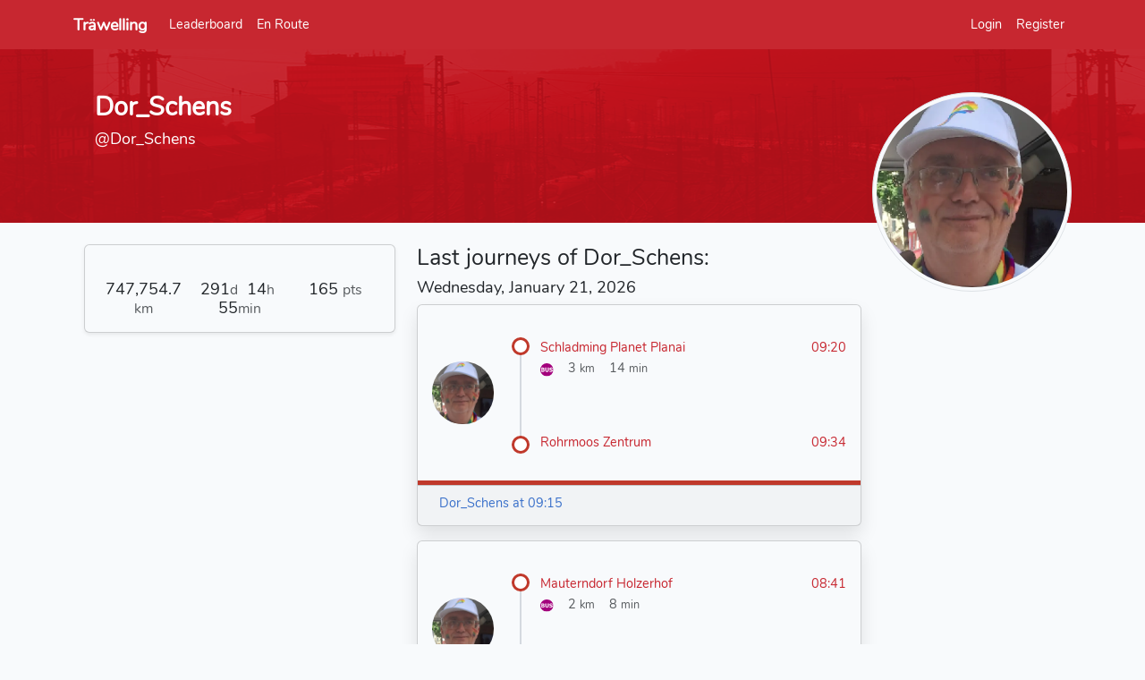

--- FILE ---
content_type: text/html; charset=utf-8
request_url: https://traewelling.de/@Dor_Schens?language=en
body_size: 3414
content:
<!DOCTYPE html>
<html lang="en" class="dark" data-bs-theme="dark">
<head>
    <title>Dor_Schens - Träwelling</title>

    <meta charset="utf-8"/>
<meta name="viewport" content="width=device-width, initial-scale=1"/>

<meta name="csrf-token" content="G7lbp5HULAHtoGQTbdI6lb6M4goMG4UPMV3up6In"/>

<meta name="copyright" content="Träwelling Team"/>
<meta name="audience" content="Travellers"/>
<meta name="DC.Rights" content="Träwelling Team"/>
<meta name="DC.Language" content="en"/>

<meta name="apple-mobile-web-app-capable" content="yes"/>
<meta name="apple-mobile-web-app-status-bar-style" content="#c72730"/>
<link rel="apple-touch-icon" sizes="152x152" href="https://traewelling.de/images/icons/touch-icon-ipad.png"/>
<link rel="apple-touch-icon" sizes="180x180" href="https://traewelling.de/images/icons/touch-icon-iphone-retina.png"/>
<link rel="apple-touch-icon" sizes="167x167" href="https://traewelling.de/images/icons/touch-icon-ipad-retina.png"/>

<meta name="mobile-web-app-capable" content="yes"/>
<meta name="theme-color" media="(prefers-color-scheme: light)" content="#c72730"/>
<meta name="theme-color" media="(prefers-color-scheme: dark)" content="#811a0e"/>
<meta name="name" content="Träwelling"/>

    <link rel="canonical" href="https://traewelling.de/@Dor_Schens"/>

    <meta name="description" content="Dor_Schens has already traveled 747,755 kilometers in 6,999 hours on public transportation."/>
    <meta name="DC.Description" content="Dor_Schens has already traveled 747,755 kilometers in 6,999 hours on public transportation."/>

    <!-- Scripts -->
    <!-- Run this blocking script as early as possible to prevent flickering -->
    <script>
        if (localStorage.getItem("darkMode") === null) {
            localStorage.setItem("darkMode", "auto");
        }
        let darkModeSetting = localStorage.getItem("darkMode");
        if (darkModeSetting === "auto") {
            darkModeSetting = window.matchMedia("(prefers-color-scheme: dark)").matches ? "dark" : "light";
        }
        document.documentElement.classList.toggle("dark", darkModeSetting === "dark");
        document.documentElement.setAttribute("data-bs-theme", darkModeSetting);
    </script>

    <!-- Fonts -->
    <link href="https://traewelling.de/fonts/Nunito/Nunito.css" rel="stylesheet">

    <!-- Styles -->
    <link rel="mask-icon" href="https://traewelling.de/images/icons/touch-icon-vector.svg">
    <link rel="icon" href="https://traewelling.de/images/icons/logo128.png" sizes="128x128">
    <link rel="icon" href="https://traewelling.de/images/icons/logo512.png" sizes="512x512">
    <link rel="shortcut icon" href="https://traewelling.de/images/icons/favicon.ico">
    <link rel="author" href="/humans.txt">
    <link rel="manifest" href="/manifest.json">

    <link rel="preload" as="style" href="https://traewelling.de/build/assets/app-BiCasApi.css" /><link rel="preload" as="style" href="https://traewelling.de/build/assets/app-dark-BDW6eb6c.css" /><link rel="preload" as="style" href="https://traewelling.de/build/assets/app-CFch4q3X.css" /><link rel="modulepreload" as="script" href="https://traewelling.de/build/assets/app-D7ws0h-1.js" /><link rel="modulepreload" as="script" href="https://traewelling.de/build/assets/maps-vNUBBpDf.js" /><link rel="modulepreload" as="script" href="https://traewelling.de/build/assets/_plugin-vue_export-helper-z2r43aUQ.js" /><link rel="stylesheet" href="https://traewelling.de/build/assets/app-BiCasApi.css" /><link rel="stylesheet" href="https://traewelling.de/build/assets/app-dark-BDW6eb6c.css" /><link rel="stylesheet" href="https://traewelling.de/build/assets/app-CFch4q3X.css" /><script type="module" src="https://traewelling.de/build/assets/app-D7ws0h-1.js"></script>
    </head>
<body>
<div id="app">
    <nav class="navbar navbar-expand-md navbar-dark bg-trwl" id="nav-main">
        <div class="container">
            <a class="navbar-brand " href="https://traewelling.de">
                Träwelling
            </a>

            <div class="navbar-toggler">
                                <button class="navbar-toggler" type="button" data-bs-toggle="collapse"
                        data-bs-target="#navbarSupportedContent" aria-controls="navbarSupportedContent"
                        aria-expanded="false" aria-label="Toggle navigation">
                    <i class="fas fa-bars"></i>
                </button>
            </div>

            <div class="collapse navbar-collapse" id="navbarSupportedContent">
                <ul class="navbar-nav me-auto">
                                                                <li class="nav-item">
                            <a class="nav-link "
                               href="https://traewelling.de/leaderboard">
                                Leaderboard
                            </a>
                        </li>
                                        <li class="nav-item">
                        <a class="nav-link "
                           href="https://traewelling.de/statuses/active">
                            En Route
                        </a>
                    </li>
                                    </ul>

                <ul class="navbar-nav w-auto">
                                            <li class="nav-item">
                            <a class="nav-link" href="https://traewelling.de/login">
                                Login
                            </a>
                        </li>
                                                    <li class="nav-item">
                                <a class="nav-link" href="https://traewelling.de/register">
                                    Register
                                </a>
                            </li>
                                                            </ul>
            </div>
        </div>
    </nav>

    <main class="py-4" role="main">
        <div class="container">
    <div class="row justify-content-center">
        <div class="col-md-8 col-lg-7">
            <script>
                document.addEventListener("DOMContentLoaded", function () {
                    
                                                                                                                                                                                    
                                    });
            </script>

                                                                <div id="alert_placeholder"></div>
        </div>
    </div>
</div>
                <div class="px-md-4 py-md-5 pt-2 pb-0 mt-n4 profile-banner">
        <div class="container">
            <img alt="Profile picture"
                 src="https://traewelling.de/uploads/avatars/2938_1722664917.png"
                 class="float-end img-thumbnail rounded-circle img-fluid profile-picture"/>
            <div class="text-white px-md-4">
                <h1 class="card-title h1-responsive font-bold mb-0 profile-name">
                    <strong>
                        Dor_Schens
                                            </strong>
                </h1>
                <span
                    class="d-flex flex-column flex-md-row justify-content-md-start align-items-md-center gap-md-2 gap-1 pt-1 pb-2 pb-md-0 small">
                    <small class="font-weight-light profile-tag">
                        @Dor_Schens
                                            </small>
                </span>
                <div class="d-flex py-3 flex-row justify-content-md-start align-items-md-center gap-1 ">
                                    </div>
            </div>
        </div>
    </div>
    <div class="container">
        <div id="vue-user-profile">
        <profile username="Dor_Schens"/>
    </div>

    </div>
    </main>

    <footer class="py-5">
        <div class="container">
            <div class="row">
                <div class="col-6 col-md-2 mb-3">
                    <ul class="nav flex-column">
                        <li class="nav-item mb-2">
                            <a href="https://traewelling.de/events" class="nav-link p-0 text-body-secondary">
                                Events
                            </a>
                        </li>
                        <li class="nav-item mb-2">
                            <a href="https://help.traewelling.de/faq/" target="_blank"
                               class="nav-link p-0 text-body-secondary">
                                About
                            </a>
                        </li>
                    </ul>
                </div>
                <div class="col-6 col-md-2 mb-3">
                    <ul class="nav flex-column">
                        <li class="nav-item mb-2">
                            <a href="https://traewelling.de/legal/privacy-policy" class="nav-link p-0 text-body-secondary">
                                Privacy
                            </a>
                        </li>
                        <li class="nav-item mb-2">
                            <a href="https://traewelling.de/legal" class="nav-link p-0 text-body-secondary">
                                Legal notice
                            </a>
                        </li>
                    </ul>
                </div>
                <div class="col-6 col-md-2 mb-3">
                    <ul class="nav flex-column">
                        <li class="nav-item mb-2">
                            <a href="https://blog.traewelling.de"
                               target="blog"
                               class="nav-link p-0 text-body-secondary"
                            >
                                Blog
                            </a>
                        </li>
                        <li class="nav-item mb-2">
                            <a href="https://chaos.social/@traewelling"
                               target="_blank"
                               class="nav-link p-0 text-body-secondary">
                                Mastodon
                            </a>
                        </li>
                    </ul>
                </div>
                <div class="col-md-auto ms-md-auto mb-3">
                    <ul class="nav flex-column">
                        <li class="nav-item mb-2">
                            <div class="btn-group dropup w-100">
                                <button type="button" class="btn btn-primary btn-block dropdown-toggle"
                                        data-bs-toggle="dropdown" aria-haspopup="true" aria-expanded="false">
                                    <i class="fas fa-globe-europe"></i> Change language
                                </button>
                                <div class="dropdown-menu">
                                                                            <a class="dropdown-item"
                                           href="https://traewelling.de/@Dor_Schens?language=cs">
                                            Čeština
                                        </a>
                                                                            <a class="dropdown-item"
                                           href="https://traewelling.de/@Dor_Schens?language=de">
                                            Deutsch
                                        </a>
                                                                            <a class="dropdown-item"
                                           href="https://traewelling.de/@Dor_Schens?language=de_he">
                                            Deutsch (Südhessisch)
                                        </a>
                                                                            <a class="dropdown-item"
                                           href="https://traewelling.de/@Dor_Schens?language=de_pfl">
                                            Deutsch (Pfälzisch)
                                        </a>
                                                                            <a class="dropdown-item"
                                           href="https://traewelling.de/@Dor_Schens?language=de_by">
                                            Deutsch (Bayerisch)
                                        </a>
                                                                            <a class="dropdown-item"
                                           href="https://traewelling.de/@Dor_Schens?language=en">
                                            English
                                        </a>
                                                                            <a class="dropdown-item"
                                           href="https://traewelling.de/@Dor_Schens?language=es">
                                            Spanish
                                        </a>
                                                                            <a class="dropdown-item"
                                           href="https://traewelling.de/@Dor_Schens?language=is">
                                            Íslenska
                                        </a>
                                                                            <a class="dropdown-item"
                                           href="https://traewelling.de/@Dor_Schens?language=it">
                                            Italiano
                                        </a>
                                                                            <a class="dropdown-item"
                                           href="https://traewelling.de/@Dor_Schens?language=fr">
                                            Français
                                        </a>
                                                                            <a class="dropdown-item"
                                           href="https://traewelling.de/@Dor_Schens?language=nb_NO">
                                            Norwegian Bokmål
                                        </a>
                                                                            <a class="dropdown-item"
                                           href="https://traewelling.de/@Dor_Schens?language=nl">
                                            Nederlands
                                        </a>
                                                                            <a class="dropdown-item"
                                           href="https://traewelling.de/@Dor_Schens?language=sv">
                                            Svenska
                                        </a>
                                                                            <a class="dropdown-item"
                                           href="https://traewelling.de/@Dor_Schens?language=pl">
                                            Polski
                                        </a>
                                                                            <a class="dropdown-item"
                                           href="https://traewelling.de/@Dor_Schens?language=pt">
                                            Português
                                        </a>
                                                                            <a class="dropdown-item"
                                           href="https://traewelling.de/@Dor_Schens?language=tr">
                                            Türkçe
                                        </a>
                                                                    </div>
                            </div>
                        </li>
                        <li class="nav-item mb-2">
                            <div class="btn-group dropup w-100">
                                <button type="button" class="btn btn-primary btn-block dropdown-toggle"
                                        data-bs-toggle="dropdown" aria-haspopup="true" aria-expanded="false">
                                    <i class="fas fa-circle-half-stroke"></i>
                                    Change colorscheme
                                </button>
                                <div class="dropdown-menu">
                                    <div class="dropdown-item" id="colorModeToggleLight">
                                        <i class="fas fa-sun"></i>
                                        Light
                                    </div>
                                    <div class="dropdown-item" id="colorModeToggleDark">
                                        <i class="fas fa-moon"></i>
                                        Dark
                                    </div>
                                    <div class="dropdown-item" id="colorModeToggleAuto">
                                        <i class="fas fa-circle-half-stroke"></i>
                                        System preference
                                    </div>
                                </div>
                            </div>
                        </li>
                    </ul>
                </div>
            </div>
            <div class="d-flex flex-column flex-sm-row justify-content-between py-4 my-4 border-top">
                <p class="mb-0">&copy; 2026 Tr&auml;welling</p>
                <p class="mb-0">Developed with <i class="fas fa-heart fa-sm" style="color: Tomato;"></i> in the European Union. <a href="https://github.com/traewelling/traewelling">Source code</a> licensed under <a href="https://www.gnu.org/licenses/agpl-3.0.html">AGPLv3</a>.</p>
                <p class="mb-0 text-muted small">
                    Version
                    <a href="https://traewelling.de/changelog">
                        2026.01.17
                    </a>
                </p>
            </div>
        </div>
    </footer>
</div>

<div class="alert text-center cookiealert" role="alert">
    <b>Do you like cookies?</b> &#x1F36A; We use cookies for our login-system.
    <a href="https://traewelling.de/legal/privacy-policy">Learn more</a>
    <button type="button" class="btn btn-primary btn-sm acceptcookies"
            aria-label="Okay">
        Okay
    </button>
</div>

<script>
    var token = 'G7lbp5HULAHtoGQTbdI6lb6M4goMG4UPMV3up6In';
    var mapprovider = 'default';
</script>
</body>
</html>


--- FILE ---
content_type: application/javascript; charset=utf-8
request_url: https://traewelling.de/build/assets/export-CgzZL19b.js
body_size: 989
content:
document.getElementById("export-nominal")?.addEventListener("click",function(){c(),l()});document.getElementById("export-all")?.addEventListener("click",function(){i()});document.getElementById("export-tags")?.addEventListener("click",function(){c(),d()});document.querySelector('select[name="columns[]"]')?.addEventListener("change",function(e){e.target.selectedOptions.length>8?n():n(!1)});function n(e=!0){const t=document.querySelector("#alert-pdf-count").classList;e?t.remove("d-none"):t.add("d-none")}function i(){let e=document.getElementById("export-select");for(const t of e?.options)t.selected=!0}function l(){const e=["status_id","line_name","origin_name","departure_planned","destination_name","arrival_planned","distance","points","body"];n(!1),s(e)}function d(){l(),s(["status_tags"]),n()}function c(){let e=document.getElementById("export-select");for(const t of e.options)t.selected=!1;n(!1)}function s(e){for(const t of e){let o=document.getElementById("export-select").querySelector(`option[value="${t}"]`);o!==null&&(o.selected=!0)}}
//# sourceMappingURL=export-CgzZL19b.js.map


--- FILE ---
content_type: application/javascript; charset=utf-8
request_url: https://traewelling.de/build/assets/tooltips-BGx2EbfI.js
body_size: 67
content:
import{T as t}from"./maps-vNUBBpDf.js";const e=document.querySelectorAll('[data-bs-toggle="tooltip"]');e.forEach(o=>{new t(o)});
//# sourceMappingURL=tooltips-BGx2EbfI.js.map


--- FILE ---
content_type: application/javascript; charset=utf-8
request_url: https://traewelling.de/build/assets/DarkModeToggle-CgJtTKdI.js
body_size: 1230
content:
function d(){return localStorage.getItem("darkMode")===null&&localStorage.setItem("darkMode","auto"),localStorage.getItem("darkMode")}function c(e){localStorage.setItem("darkMode",e)}function a(){let e=document.getElementById("colorModeToggleLight"),t=document.getElementById("colorModeToggleDark"),o=document.getElementById("colorModeToggleAuto");e&&t&&o&&(e.classList.remove("active"),t.classList.remove("active"),o.classList.remove("active"),d()==="light"?e.classList.add("active"):d()==="dark"?t.classList.add("active"):o.classList.add("active"))}function l(){let e=d();e==="auto"&&(e=window.matchMedia("(prefers-color-scheme: dark)").matches?"dark":"light"),e==="dark"?document.documentElement.classList.add("dark"):document.documentElement.classList.remove("dark"),document.documentElement.setAttribute("data-bs-theme",e)}function r(){let e=document.getElementById("colorModeToggleLight"),t=document.getElementById("colorModeToggleDark"),o=document.getElementById("colorModeToggleAuto");e&&t&&o&&(e.addEventListener("click",()=>{c("light"),a(),l()}),t.addEventListener("click",()=>{c("dark"),a(),l()}),o.addEventListener("click",()=>{c("auto"),a(),l()}))}d();a();r();window.matchMedia("(prefers-color-scheme: dark)").addEventListener("change",({matches:e})=>{d()==="auto"&&l()});
//# sourceMappingURL=DarkModeToggle-CgJtTKdI.js.map


--- FILE ---
content_type: image/svg+xml
request_url: https://traewelling.de/img/bus.svg
body_size: 5737
content:
<?xml version="1.0" encoding="UTF-8" standalone="no"?>
<!DOCTYPE svg PUBLIC "-//W3C//DTD SVG 20010904//EN"
"http://www.w3.org/TR/2001/REC-SVG-20010904/DTD/svg10.dtd">
<!-- Created with Inkscape (http://www.inkscape.org/) -->
<svg
   width="500"
   height="500"
   xmlns="http://www.w3.org/2000/svg"
   xmlns:sodipodi="http://sodipodi.sourceforge.net/DTD/sodipodi-0.dtd"
   xmlns:inkscape="http://www.inkscape.org/namespaces/inkscape"
   xmlns:xlink="http://www.w3.org/1999/xlink"
   id="svg1"
   sodipodi:version="0.32"
   inkscape:version="0.37"
   sodipodi:docname="BUS-Logo-BVG.svg"
   sodipodi:docbase="/home/chrizz/temp">
  <defs
     id="defs5" />
  <sodipodi:namedview
     id="base"
     pagecolor="#ffffff"
     bordercolor="#666666"
     borderopacity="1.0"
     inkscape:pageopacity="0.0"
     inkscape:pageshadow="2"
     inkscape:zoom="0.43415836"
     inkscape:cx="305.259526"
     inkscape:cy="417.849473"
     inkscape:window-width="955"
     inkscape:window-height="706"
     inkscape:window-x="61"
     inkscape:window-y="0" />
  <circle
     fill="#993399"
     cx="249.5"
     cy="249.5"
     r="250"
     id="circle2"
     style="fill:#a3007c;fill-opacity:1;" />
  <path
     transform="scale(0.935925,1.068462)"
     fill="#FFF"
     d="M178.20792 263.87558C178.20776 271.38825 176.67741 278.10092 173.61686 284.0136C170.62558 289.92634 166.48668 294.83041 161.20016 298.72583C155.07863 303.31689 148.33118 306.58627 140.9578 308.53399C133.65374 310.48171 124.36731 311.45557 113.09846 311.45557L45.276115 311.45557L45.276115 156.09022L105.58583 156.09022C118.10679 156.09037 127.2541 156.50774 133.0278 157.34232C138.87084 158.17721 144.64443 160.02059 150.34858 162.87245C156.26117 165.86374 160.64353 169.8983 163.49568 174.97613C166.41712 179.98469 167.87791 185.72349 167.87805 192.19258C167.87791 199.70532 165.89541 206.34842 161.93055 212.12191C157.96542 217.82604 152.36574 222.27796 145.13148 225.4777L145.13148 226.31243C155.28731 228.3298 163.32164 232.50348 169.2345 238.83348C175.21663 245.16364 178.20776 253.51099 178.20792 263.87558M126.87162 200.01823C126.87151 197.44458 126.21068 194.87081 124.88912 192.29692C123.63691 189.72327 121.37617 187.81033 118.10688 186.5581C115.18521 185.44525 111.53325 184.85398 107.15096 184.78429C102.83808 184.64529 96.751466 184.57573 88.891101 184.57561L85.134787 184.57561L85.134787 217.44336L91.395311 217.44336C97.725325 217.44345 103.11633 217.33911 107.56833 217.13033C112.02017 216.92174 115.53302 216.22613 118.10688 215.04349C121.72398 213.44368 124.08906 211.39162 125.20214 208.88731C126.31502 206.31364 126.87151 203.35729 126.87162 200.01823M136.67977 263.24953C136.67966 258.31072 135.7058 254.51963 133.75819 251.87624C131.87993 249.16341 128.64533 247.14613 124.05438 245.8244C120.92402 244.92017 116.61122 244.43324 111.11596 244.36361C105.62053 244.29412 99.881725 244.25934 93.899521 244.25927L85.134787 244.25927L85.134787 282.97018L88.056365 282.97018C99.325235 282.97021 107.39435 282.93543 112.26373 282.86584C117.13293 282.79631 121.61964 281.89201 125.72385 280.15294C129.89743 278.41394 132.74945 276.11842 134.2799 273.26637C135.8797 270.34483 136.67966 267.00589 136.67977 263.24953M344.11181 255.21519C344.11166 274.41417 338.26851 289.12639 326.58235 299.35189C314.89591 309.57741 297.67948 314.69017 274.93302 314.69017C252.18638 314.69017 234.96996 309.57741 223.28369 299.35189C211.66692 289.12639 205.85855 274.44895 205.85857 255.31953L205.85857 156.09022L246.13461 156.09022L246.13461 253.02401C246.13455 263.80607 248.39529 271.8404 252.91684 277.12702C257.43826 282.41372 264.77698 285.05705 274.93302 285.05702C284.94976 285.05705 292.2537 282.51806 296.84486 277.44005C301.50535 272.36211 303.83566 264.22344 303.83577 253.02401L303.83577 156.09022L344.11181 156.09022L344.11181 255.21519M506.05073 262.62348C506.05059 277.92701 499.5466 290.37849 486.53876 299.97794C473.60023 309.50785 456.00122 314.2728 433.74167 314.2728C420.87276 314.2728 409.63861 313.15982 400.03918 310.93386C390.50925 308.63833 381.57062 305.75154 373.22327 302.27346L373.22327 265.02334L377.60564 265.02334C385.88342 271.63171 395.13507 276.70969 405.36063 280.25729C415.65566 283.80494 425.53337 285.57876 434.99378 285.57873C437.42835 285.57876 440.62817 285.37007 444.59325 284.95268C448.55816 284.53534 451.79276 283.83973 454.29706 282.86584C457.35767 281.61376 459.86188 280.04863 461.80969 278.17045C463.82687 276.29232 464.83551 273.50987 464.83561 269.82308C464.83551 266.41462 463.37472 263.49304 460.45324 261.05835C457.60113 258.55419 453.39267 256.64125 447.82785 255.31953C441.98462 253.92836 435.79366 252.64148 429.25497 251.45887C422.7857 250.20683 416.69908 248.6417 410.9951 246.76348C397.91753 242.52031 388.49197 236.7815 382.7184 229.54704C377.01435 222.24318 374.16234 213.20021 374.16235 202.4181C374.16234 187.94946 380.63154 176.15881 393.56998 167.04614C406.57791 157.86419 423.27262 153.27314 443.65417 153.27298C453.8796 153.27314 463.96599 154.28178 473.91337 156.2989C483.93009 158.24678 492.59047 160.7162 499.89455 163.70719L499.89455 199.49652L495.61652 199.49652C489.35587 194.48822 481.66935 190.31454 472.55693 186.97547C463.51384 183.56709 454.26219 181.86284 444.80193 181.86271C441.46291 181.86284 438.12396 182.10631 434.78509 182.59311C431.51564 183.0106 428.3506 183.84534 425.28997 185.09732C422.57701 186.14086 420.24671 187.74077 418.29905 189.89705C416.35127 191.98401 415.37742 194.38388 415.37747 197.09665C415.37742 201.20089 416.94255 204.36593 420.07286 206.59178C423.20306 208.74829 429.11577 210.73079 437.81102 212.53928C443.51497 213.72192 448.97553 214.86968 454.19272 215.98257C459.47929 217.09565 465.14853 218.62599 471.20048 220.57362C483.09535 224.46915 491.86008 229.79059 497.49468 236.53796C503.19857 243.21592 506.05059 251.91108 506.05073 262.62348"
     id="path3" />
</svg>


--- FILE ---
content_type: application/javascript; charset=utf-8
request_url: https://traewelling.de/build/assets/en-DSSn5NTX.js
body_size: 52811
content:
const e="Ril 100 identifier",t="Statistics",o="Event",s="Events",i="Subject",r="Welcome to Träwelling!",a="Carriage",n="Other",l="Exit",c="Platform",u="Help",h="Yes",g="No",d="Edit",p="Changelog",m="Refresh",y={"license.info":"License","license.provided":"The data is provided by :provider and is licensed by :source under the :license.","about.block1":"Träwelling is a free check-in service that lets you tell your friends where you are and where you can log your public transit journeys. In short, you can check into trains and get points for it.","about.express":"InterCity, EuroCity","about.feature-missing":'If you would like to suggest a feature or have found a bug, please report it directly to our <a href="https://github.com/Traewelling/traewelling/issues/new/choose" target="_blank">GitHub repository</a>.',"about.feature-missing-heading":"How do I report errors or suggestions for improvement?","about.international":"InterCityExpress, TGV, RailJet","about.regional":"Regional train/-express","about.suburban":"Suburban rail, Ferry","about.tram":"Tram / light rail, bus, subway","admin.greeting":"Hello","admin.usage":"Usage","admin.usage-board":"Usage Board","admin.select-range":"Select range","admin.checkins":"Check-ins","admin.registered-users":"Registered users","admin.new-users":"new users","admin.statuses":"statuses","user.registration-disabled":"Registration for new accounts is currently disabled.","auth.failed":"These credentials do not match our records.","auth.throttle":"Too many login attempts. Try again in :seconds seconds.","user.complete-registration":"Complete registration","user.displayname":"Display name","user.email":"Email address","user.email.new":"New email address","user.email.change":"Change email address","user.email-verify":"Verify your email address","user.forgot-password":"Forgot your password?","user.fresh-link":"A fresh verification link has been sent to your email address.","user.header-reset-pw":"Reset password","user.login":"Log in","user.login.mastodon":"Log in with Mastodon","user.login.or":"or","user.login-credentials":"Email address or username","user.mastodon-instance-url":"Instance URL","user.not-received-before":"If you didn't get the email, ","user.not-received-link":"click here to request another","user.no-account":"Don't have an account?","user.password":"Password","user.please-check":"Before you proceed, please check your email for a verification link.","user.register":"Register","user.remember-me":"Remember me","user.reset-pw-link":"Send password reset link","user.username":"Username","user.profile-picture":"Profile picture of @:username","user.you":"You","user.home-set":"We set your home station to :Station.","user.home-not-set":"You haven't set a home station yet.","user.private-profile":"Private profile","user.likes-enabled":"Show likes","user.points-enabled":"Show points and leaderboard","user.liked-status":"likes this status.","user.liked-own-status":"likes their own status.","user.invalid-mastodon":":domain doesn't seem to be a Mastodon instance.","user.no-user":"No user found.","controller.transport.checkin-heading":"Checked in","controller.transport.checkin-ok":"You've successfully checked into :lineName!|You've successfully checked into line :lineName!","controller.transport.no-name-given":"You need to provide a station name!","controller.transport.not-in-stopovers":"Start-ID is not in stopovers.","controller.transport.overlapping-checkin":"You have an overlapping check-in with a connection on :linename.","controller.transport.also-in-connection":"Also on board this connection is:|Also on board this connection are:","controller.transport.social-post":"I'm on :lineName towards :Destination! #NowTräwelling |I'm on line :lineName towards :Destination! #NowTräwelling","controller.transport.social-post-with-event":"I'm on :lineName towards #:hashtag via :Destination! #NowTräwelling | I'm on Line :lineName towards #:hashtag via :Destination! #NowTräwelling ","controller.transport.social-post-for":"for #:hashtag","controller.transport.no-station-found":"No station has been found for this search.","controller.status.status-not-found":"Status not found","controller.status.create-success":"Status successfully created.","controller.status.delete-ok":"Status successfully deleted.","controller.status.email-resend-mail":"Resend link","controller.status.export-invalid-dates":"Those aren't valid dates.","controller.status.export-neither-business":"You can't uncheck both private and business trips.","controller.status.like-already":"Like already exists.","controller.status.like-deleted":"Like deleted.","controller.status.like-not-found":"Like not found.","controller.status.like-ok":"Like created!","controller.status.not-permitted":"You're not permitted to do this.","controller.social.already-connected-error":"This account is already connected to another user.","controller.social.create-error":"There has been an error creating your account.","controller.social.delete-never-connected":"Your user does not have a Social Login provider.","controller.social.delete-set-email":"Before you delete an SSO provider, you need to set an email address so that you don't get locked out.","controller.social.delete-set-password":"You need to set a password before deleting a SSO-Provider to prevent you from locking yourself out.","controller.social.deleted":"Social Login Provider has been deleted.","controller.user.follow-404":"This follow does not exist.","controller.user.follow-delete-not-permitted":"This action is not permitted.","controller.user.follow-destroyed":"This follow has been undone.","controller.user.follow-error":"This follow did not work.","controller.user.follow-ok":"Followed user.","controller.user.follow-request-already-exists":"You've already requested to follow this person.","controller.user.follow-request-ok":"Requested follow.","controller.user.password-changed-ok":"Password changed.","controller.user.password-wrong":"Password wrong.","error.bad-request":"The request is invalid.","error.login":"Wrong credentials","error.status.not-authorized":"You're not authorised to see this status.","dates.-on-":" at ","dates.decimal_point":".","dates.thousands_sep":",","dates.April":"April","dates.August":"August","dates.December":"December","dates.February":"February","dates.Friday":"Friday","dates.January":"January","dates.July":"July","dates.June":"June","dates.March":"March","dates.May":"May","dates.Monday":"Monday","dates.November":"November","dates.October":"October","dates.Saturday":"Saturday","dates.September":"September","dates.Sunday":"Sunday","dates.Thursday":"Thursday","dates.Tuesday":"Tuesday","dates.Wednesday":"Wednesday","events.header":"Event: :name","events.name":"Name","events.hashtag":"Hashtag","events.website":"Website","events.host":"Organiser","events.url":"External website","events.begin":"Begins at","events.end":"Ends at","events.closestStation":"Closest Träwelling Station","events.on-my-way-to":"Träwelling because of: :name","events.on-my-way-dropdown":"I'm Träwelling because of:","events.no-event-dropdown":"(no event)","events.on-your-way":"You're Träwelling because of <a href=':url'>:name</a>.","events.upcoming":"Future Events","events.live":"Live Events","events.past":"Past Events","events.new":"Create Event","events.show-all-for-event":"Show all check-ins for this event","export.begin":"Start","export.btn":"Export data","export.end":"End","export.lead":"You can export your journeys into a CSV, JSON or PDF file here.","export.submit":"Export as","export.request":"Request","export.error.time":"You can only export trips over a maximum period of 365 days.","export.error.gdpr-time":"You can only export your full data once every :days days. Your last export was on :date.","export.error.gdpr":"Requesting a GDPR export failed. Please try again later.","export.error.amount":"You have requested more than 2000 trips. Please try to limit the period.","export.gdpr":"GDPR export","export.gdpr.description":"Here you can export all your data. This process can take up to 48 hours.","export.gdpr.recent":"Your export was requested last on :date. You will get an E-Mail when it's ready to download. You can export your data every :days days.","export.title":"Export data","export.type":"Type","export.number":"Number","export.origin":"Origin","export.departure":"Departure","export.destination":"Destination","export.arrival":"Arrival","export.duration":"Duration","export.kilometers":"Kilometres","export.export":"Export","export.guarantee":'Created with <a href=":url">:name</a>. All information without guarantee.',"export.page":"Page","export.journey-from-to":"Journey from :origin to :destination","export.reason":"Reason","export.reason.private":"Private travel","export.reason.business":"Business travel","export.reason.commute":"Commute","leaderboard.distance":"Distance","leaderboard.averagespeed":"Speed","leaderboard.duration":"Duration","leaderboard.friends":"Friends","leaderboard.points":"Points","leaderboard.rank":"Rank","leaderboard.top":"Top","leaderboard.user":"User","leaderboard.month":"Träweller of the month","leaderboard.no_data":"There is no data available this month.","menu.show-all":"Show all","menu.abort":"Abort","menu.close":"Close","menu.about":"About","menu.active":"En Route","menu.blog":"Blog","menu.dashboard":"Dashboard","menu.developed":'Developed with <i class="fas fa-heart fa-sm" style="color: Tomato;"></i> in the European Union. <a href="https://github.com/traewelling/traewelling">Source code</a> licensed under <a href="https://www.gnu.org/licenses/agpl-3.0.html">AGPLv3</a>.',"menu.discard":"Discard","menu.export":"Export","menu.globaldashboard":"Global Dashboard","menu.gohome":"Go Home","menu.legal-notice":"Legal notice","menu.leaderboard":"Leaderboard","menu.login":"Login","menu.logout":"Logout","menu.ohno":"Oh no!","menu.privacy":"Privacy","menu.profile":"Profile","menu.register":"Register","menu.settings":"Settings","menu.settings.myFollower":"My followers","menu.settings.follower-requests":"Follower requests","menu.settings.followings":"Following","menu.share":"Share","menu.share.clipboard.success":"Copied to clipboard!","menu.admin":"Admin-Panel","menu.readmore":"Read more","menu.loading":"Loading","messages.cookie-notice":"We use cookies for our login-system.","messages.cookie-notice-button":"Okay","messages.cookie-notice-learn":"Learn more","messages.exception.general":"An unknown error occurred. Please try again.","messages.exception.general-values":"An unknown error occurred. Please try again with different values.","messages.exception.reference":"Error reference: :reference","messages.exception.generalHafas":"There was a problem with the interface to the timetable data. Please try again.","messages.exception.hafas.502":"The timetable could not be loaded. Please try again in a moment.","messages.account.please-confirm":"Please enter <i><b>:delete</b></i> to confirm the deletion.","messages.exception.already-checkedin":"There is already a check-in for this connection.","messages.exception.maybe-too-fast":"Maybe you sent your request multiple times by mistake?","messages.too-many-likes":"You've liked too many posts in the last few minutes.","messages.retry-in":"You can try again in :minutes minutes.","modals.delete-confirm":"Delete","modals.deleteStatus-title":"Do you really want to delete this status?","modals.edit-confirm":"Save","modals.editStatus-label":"Edit the status","modals.editStatus-title":"Edit status","modals.deleteEvent-title":"Delete event","modals.deleteEvent-body":"Are you sure that you want to delete the event <em>:name</em>? Check-ins en route will be updated to <code>NULL</code>.","modals.setHome-title":"Set home station","modals.setHome-body":"Do you want to set <em>:stationName</em> as your home station?","modals.tags.new":"New tag","notifications.empty":"You have not received any notifications yet.","notifications.eventSuggestionProcessed.lead":"Your event suggestion <b>:name</b> was reviewed.","notifications.eventSuggestionProcessed.denied":"Your suggestion was rejected.","notifications.eventSuggestionProcessed.too-late":"Unfortunately, your proposal was submitted too late.","notifications.eventSuggestionProcessed.duplicate":"Your suggestion already exists.","notifications.eventSuggestionProcessed.not-applicable":"Your suggestion unfortunately has no added value for the community.","notifications.eventSuggestionProcessed.missing-information":"We can't approve this event due to missing information. Please provide us with a specific source/website about this event.","notifications.eventSuggestionProcessed.accepted":"Your suggestion was accepted.","notifications.show":"Show notifications","notifications.title":"Notifications","notifications.mark-all-read":"Mark all as read","notifications.mark-as-unread":"Mark as unread","notifications.mark-as-read":"Mark as read","notifications.readAll.success":"All notifications have been marked as read.","notifications.statusLiked.lead":"<b>@:likerUsername</b> liked your check-in.","notifications.statusLiked.notice":"Journey in :line on :createdDate|Journey in line :line on :createdDate","notifications.userFollowed.lead":"<b>@:followerUsername</b> follows you now.","notifications.youHaveBeenCheckedIn.lead":"You have been checked in by <b>@:username</b>","notifications.youHaveBeenCheckedIn.notice":"Journey in :line from :origin to :destination","notifications.userRequestedFollow.lead":"<b>@:followerRequestUsername</b> wants to follow you.","notifications.userRequestedFollow.notice":"To accept or decline the follow request, click here or go to your settings.","notifications.userApprovedFollow.lead":"<b>@:followerRequestUsername</b> has approved your follow request.","notifications.socialNotShared.lead":"Your check-in has not been shared to :Platform.","notifications.socialNotShared.mastodon.0":"An unknown error occurred when we tried to toot.","notifications.socialNotShared.mastodon.401":"Your instance has sent us an <code>401 Unauthorized</code> error when we tried to toot. Maybe it'll help to reconnect Mastodon with Träwelling again?","notifications.socialNotShared.mastodon.429":"It looks like we've been rate-limited by your instance. (<code>429 Too Many Requests</code>)","notifications.socialNotShared.mastodon.504":"It looks like your Mastodon instance was not available when we tried to toot. (<code>504 Bad Gateway</code>)","notifications.mastodon-server.lead":"There was a problem with your Mastodon instance.","notifications.mastodon-server.exception":"We couldn't establish a successful connection to your Mastodon instance :domain. Please check the settings or reconnect. If the problem persists, please contact our support.","notifications.userJoinedConnection.lead":"<b>@:username</b> is on your connection!","notifications.userJoinedConnection.notice":"@:username is on <b>:linename</b> from <b>:origin</b> to <b>:destination</b>.|@:username is on line <b>:linename</b> from <b>:origin</b> to <b>:destination</b>.","notifications.userMentioned.lead":"You were mentioned in a status.","notifications.userMentioned.notice":"You were mentioned in a status by @:username.","notifications.personalDataExported.lead":"Your export is ready!","notifications.personalDataExported.notice":"Your data will be available for download until :date.","pagination.next":"Next &raquo;","pagination.previous":"&laquo; Previous","pagination.back":"&laquo; Back","passwords.password":"Passwords must contain at least six characters and match the confirmation.","passwords.reset":"Your password has been reset.","passwords.sent":"We have e-mailed you a password reset link.","passwords.token":"This password reset token is invalid.","passwords.user":"We can't find a user with that e-mail address.","privacy.title":"Privacy Policy","privacy.not-signed-yet":"<b>You have not signed our privacy policy yet.</b> To use Träwelling, you'll need to agree to our privacy policy. If you don't wish to agree, you can delete your account by clicking on the button below.","privacy.we-changed":"<b>We changed our privacy policy.</b> To continue using our service, you have to agree to the latest changes. If you don't wish to agree, you can delete your account by clicking on the button below.","privacy.sign":"Sign","privacy.sign.more":"Accept & continue to traewelling","profile.statistics":"Statistics","profile.info":"Information","profile.bio":"Bio","profile.follow":"Follow","profile.follow_req":"Request","profile.follow_req.pending":"Pending","profile.follows-you":"Follows you","profile.last-journeys-of":"Last journeys of","profile.no-statuses":":username hasn't checked into any trips yet.","profile.no-visible-statuses":"The journeys of :username are not visible.","profile.points-abbr":"pts","profile.settings":"Settings","profile.statistics-for":"Statistics for","profile.unfollow":"Unfollow","profile.private-profile-text":"This profile is private.","profile.private-profile-information-text":"Only approved followers can see the check-ins of @:username. To request access, click on Request.","profile.youre-blocked-text":"You are blocked.","profile.youre-blocked-information-text":"@:username has blocked you and you cannot see their check-ins.","profile.youre-blocking-text":"You have blocked @:username.","profile.youre-blocking-information-text":"To see their check-ins, you can unblock them. If you do that, the person may see your check-ins again as well.","search-results":"Search results","settings.tab.account":"Account","settings.tab.profile":"Profile & Privacy","settings.tab.connectivity":"Connections","settings.heading.account":"Account settings","settings.heading.profile":"Customise profile","settings.action":"Action","settings.btn-update":"Update","settings.choose-file":"Choose file","settings.confirm-password":"Confirm password","settings.connect":"Connect","settings.connected":"Connected","settings.twitter-deprecated":"Read the deprecation notice","settings.current-password":"Current password","settings.delete-profile-picture":"Delete profile picture","settings.delete-profile-picture-btn":"Delete profile picture","settings.delete-profile-picture-desc":"You are about to delete your profile picture. This action <strong>cannot be undone</strong>. Are you sure you want to continue?","settings.delete-profile-picture-yes":"Yes, delete it","settings.delete-profile-picture-no":"Back","settings.delete-account":"Delete account","settings.delete-account.more":"Decline & delete account","settings.delete-account.detail":"Once you delete your account, there is no going back. Please be certain.","settings.delete-account-btn-back":"Back","settings.delete-account-btn-confirm":"Really delete","settings.delete-account-verify":"Upon confirmation, all data associated with the account will be irrevocably deleted from :appname.<br /> Tweets and toots sent by :appname will not be deleted.","settings.delete-account-completed":"Your account has been successfully deleted! Have a good trip!","settings.deleteallsessions":"Delete all sessions","settings.delete-all-tokens":"Revoke all tokens","settings.device":"Device","settings.disconnect":"Disconnect","settings.ip":"IP address","settings.lastactivity":"Last activity","settings.new-password":"New password","settings.notconnected":"Not connected","settings.picture":"Profile picture","settings.platform":"Platform","settings.service":"Service","settings.something-wrong":"Something wen't wrong :(","settings.title-loginservices":"Connected services","settings.title-password":"Password","settings.title-change-password":"Change password","settings.title-privacy":"Privacy","settings.title-profile":"Profile settings","settings.title-sessions":"Sessions","settings.title-tokens":"API-Tokens","settings.title-ics":"Export to calendar","settings.title-appdevelopment":"App development","settings.back-to-traewelling":"Back to Träwelling","settings.title-security":"Security","settings.title-extra":"Extra","settings.upload-image":"Upload profile picture","settings.client-name":"Service","settings.created":"Created","settings.updated":"Updated","settings.saved":"Changes saved","settings.expires":"Expires","settings.hide-search-engines":"Search engine indexing","settings.prevent-indexing":"Prevent search engine indexing","settings.allow":"Allow","settings.prevent":"Prevent","settings.experimental":"Experimental features","settings.experimental.description":"Experimental features are not yet ready and may contain bugs. This is not recommended for daily use.","settings.privacy.update.success":"Your privacy settings have been updated.","settings.search-engines.description":"We set a noindex tag on your profile to tell search engines that your profile should not be indexed. We have no influence on whether any search engine takes this wish into account.","settings.last-accessed":"Last accessed","settings.never":"Never","settings.deletetokenfor":"Invalidate token for:","settings.no-tokens":"There are no third-party applications with access to your account.","settings.no-ics-tokens":"You haven't created a calendar share for your journeys yet.","settings.ics.name-placeholder":"Tokendescription - e.g. Google Calendar, Outlook, …","settings.ics.descriptor":"You can manage your ICS links here. This will allow you to view your previous trips in a calendar that supports it.","settings.ics.modal":"Issued ICS tokens","settings.token":"Token","ics.description":"My journeys with traewelling.de","settings.revoke-token":"Revoke access","settings.revoke-token.success":"Access has been revoked","settings.create-ics-token":"Create new token","settings.create-ics-token-success":'The calendar token has been created. You can embed it with the following link to every software which support ICS files: <a href=":link">:link</a>',"settings.revoke-ics-token-success":"The calendar token has been revoked.","settings.follower.no-follower":"You don't have any followers.","settings.follower.no-requests":"You don't have any follow requests.","settings.follower.no-followings":"You don't follow anybody.","settings.follower.manage":"Manage followers","settings.follower.following-since":"Following since","settings.follower.delete-success":"You successfully removed the follower.","settings.follower.delete":"Remove follower","settings.request.delete":"Reject follow request","settings.request.accept":"Accept follow request","settings.request.accept-success":"Successfully accepted follow request.","settings.request.reject-success":"Successfully rejected follow request.","settings.language.set":"Change language","settings.colorscheme.set":"Change colorscheme","settings.colorscheme.light":"Light","settings.colorscheme.dark":"Dark","settings.colorscheme.auto":"System preference","generic.change":"Change","generic.why":"Why?","sr.dropdown.toggle":"Toggle dropdown",ril100:e,"or-alternative":"or","stationboard.timezone":"We have detected that your time zone is different from that of this station. The times shown here are displayed with your set timezone <i>:timezone</i>.","stationboard.timezone.settings":'If you want, you can change it in the <a href=":url">settings</a>.',"stationboard.arr":"arr","stationboard.btn-checkin":"Check in!","stationboard.check-business":"Business trip","stationboard.check-chainPost":"Chain to last posted check-in","stationboard.check-toot":"Toot","stationboard.check-tweet":"Tweet","stationboard.dep":"dep","stationboard.dep-time":"Departure time","stationboard.destination":"Destination","stationboard.to":"to","stationboard.dt-picker":"Datetime picker","stationboard.filter-products":"Filter","stationboard.label-message":"Message:","stationboard.line":"Line","stationboard.minus-15":"-15 Minutes","stationboard.new-checkin":"New check-in","stationboard.plus-15":"+15 Minutes","stationboard.set-time":"Set time","stationboard.no-departures":"Unfortunately, there are currently no departures for this time / filter.","stationboard.station-placeholder":"Station","stationboard.stop-cancelled":"Stop cancelled","stationboard.stopover":"Stop","stationboard.submit-search":"Search","stationboard.where-are-you":"Where are you?","stationboard.last-stations":"Last stations","stationboard.next-stop":"Next stop:","stationboard.search-by-location":"Search by location","stationboard.position-unavailable":"We cannot determine your location. Please check if you have allowed location access.","stationboard.business.private":"Personal","stationboard.business.business":"Business","stationboard.business.business.detail":"Business trip","stationboard.business.commute":"Commute","stationboard.business.commute.detail":"Between home and work place","stationboard.event-filter":"Type, to filter events","stationboard.events-none":"No events found.","stationboard.events-propose":"You can propose an event here:","stationboard.hidden-departures":":count departures have been hidden due to licensing issues.","stationboard.hidden-departures.detail":"These departures were hidden because either the license has not yet been activated by us or it does not allow us to process the data here.","stationboard.hidden-departures.detail2":"The hidden departures are associated with the following licenses/data sources:","stationboard.hidden-departures.detail3":"If you would like to learn more about the licenses, please click here:","status.ogp-title":":name's journey with Träwelling","status.join":"Ride along","status.departure-now":"Departure now","status.arrival-now":"Arrival now","status.ogp-description":":distancekm from :origin to :destination in :linename.|:distancekm from :origin to :destination in line :linename.","status.visibility.0":"Public","status.visibility.0.detail":"Visible for all, shown in dashboard, events, etc.","status.visibility.1":"Unlisted","status.visibility.1.detail":"Visible for all, only accessible in your profile","status.visibility.2":"Followers-only","status.visibility.2.detail":"Only visible for (approved) followers","status.visibility.3":"Private","status.visibility.3.detail":"Only visible for you","status.visibility.4":"Only logged-in users","status.visibility.4.detail":"Only visible for logged-in users","status.visibility.5":"Trusted users","status.visibility.5.detail":"Only visible for your trusted users","status.update.success":"Your Status has been updated successfully.","status.manual_journey_number":"Journey number manually overwritten","status.show_more":"Show more","transport_types.bus":"Bus","transport_types.business":"Business trip","transport_types.businessPlural":"Business trips","transport_types.express":"Express","transport_types.national":"Intercity and Eurocity trains","transport_types.nationalExpress":"High speed trains","transport_types.ferry":"Ferry","transport_types.private":"Private trip","transport_types.privatePlural":"Private trips","transport_types.regional":"Regional","transport_types.suburban":"Suburban","transport_types.subway":"Subway","transport_types.tram":"Tram","transport_types.taxi":"Taxi","transport_types.plane":"Plane",stats:t,"stats.range":"Date range","stats.range.days":"Last :days days","stats.range.picker":"Pick date range","stats.personal":"Personal statistics from :fromDate to :toDate","stats.global":"Global statistics","stats.companies":"Transport companies","stats.categories":"Means of transport of your travels","stats.volume":"Your travel volume","stats.time":"Your daily travel time","stats.per-week":"per week","stats.trips":":count Journey|:count Journeys","stats.no-data":"There is no data available in the period.","stats.time-in-minutes":"Travel time in minutes","stats.purpose":"Purpose of your travels","stats.week-short":"Week","stats.global.distance":"Travel distance of all Träwelling users","stats.global.duration":"Travel time of all Träwelling users","stats.global.active":"Active Träwelling users","stats.global.explain":"The global statistics refer to the check-ins of all Träwelling users in the period from :fromDate to :toDate.","dateformat.with-weekday":"dddd, DD. MMMM YYYY","leaderboard.month.title":"Monthly overview","time-format":"hh:mm a","datetime-format":"DD.MM.YYYY hh:mm a","dateformat.month-and-year":"MMMM YYYY","time-format.with-day":"hh:mm a (DD.MM.YYYY)","dashboard.future":"Your future check-ins","dashboard.empty":"Your dashboard seems a bit empty.","dashboard.empty.teaser":"If you want to, you can follow some people to see their check-ins here.","dashboard.empty.discover1":"You can discover new people in the section","dashboard.empty.discover3":" ","user.block-tooltip":"Block user","user.blocked":"You have blocked the user :username.","user.already-blocked":"The user :username is already blocked.","user.blocked.text":"You can't see the check-ins from :username because you have blocked this user.","user.unblocked":"You have unblocked the user :username.","user.blocked.heading":"User blocked","user.blocked.heading2":"Blocked users","user.already-unblocked":"The user :username is not blocked.","user.unblock-tooltip":"Unblock user","user.mute-tooltip":"Mute user","user.muted":"You have muted the user :username.","user.already-muted":"The user :username is already muted.","user.muted.text":"You can't see the check-ins from :username because you have muted this user.","user.unmuted":"You have unmuted the user :username.","user.muted.heading":"User muted","user.muted.heading2":"Muted users","user.already-unmuted":"The user :username is not muted.","user.unmute-tooltip":"Unmute user","leaderboard.notice":"The data shown here is based on the check-ins of the last 7 days. Updates to the leaderboard might take up to five minutes.","localisation.not-available":"Sorry, this content is currently not available in your language.","description.leaderboard.main":"The top Träwellers of the past 7 days.","description.leaderboard.monthly":"The top Träwellers in :month :year for the last 7 days.","description.status":"The journey of :username from :origin to :destination on :date in :lineName.","description.en-route":"Overview map of all Träwellers, which are currently en route in the world.","events.no-upcoming":"We are currently not aware of any events.","events.request-question":"Feel free to report upcoming events to us.","events.request":"Submit event","events.request-button":"Submit","events.request.success":"Your submission has reached us. Thank you very much!","events.notice.help":"If you're not sure if your event is suitable, please check our help pages:","events.notice.helppage":"help page","events.request.warn.duration":"Events greater than 3 days might be rejected.","events.request.warn.url":"Events without a url/source are more likely to be rejected.","events.request.warn.date":"Events should be suggested at least 2 weeks in advance. Otherwise, they might not be processed in time.","events.request.warn.confirm":"Are you sure you still want to propose this event?",event:o,events:s,"auth.required":"You must be logged in to use this feature.","events.period":"Period","events.live-and-upcoming":"Current and future events","events.notice":"Your submission will only be published if it gets approved by the Träwelling team.","menu.show-more":"Show more","description.profile":":username has already traveled :kmAmount kilometers in :hourAmount hours on public transportation.","date-format":"YYYY-MM-DD","transport_types.regionalExp":"Interregio and Express trains","go-to-settings":"Go to settings",subject:i,"how-can-we-help":"How can we help?","settings.visibility":"Visibility","settings.visibility.disclaimer":"If your profile is private, even statuses marked as public will only be shown to your followers.","settings.visibility.default":"Check-ins: Default visibility","settings.visibility.hide":"Hide check-ins automatically after","settings.visibility.hide.explain":"Your check-ins will be set to private after the number of days you specify, so only you can still see them.","settings.mastodon.visibility":"Visibility of Mastodon posts","settings.mastodon.visibility.disclaimer":"Upcoming posts to Mastodon will be shared with this privacy setting. Existing posts are not changed. Only you and people that you @-mentioned in the status text can see posts marked 'private'. Some instances expect check-ins to be at least unlisted.","settings.mastodon.visibility.0":"Public","settings.mastodon.visibility.1":"Unlisted","settings.mastodon.visibility.2":"Followers-only","settings.mastodon.visibility.3":"Private","empty-input-disable-function":"Leave this field empty to disable the function.","request-time":"requested at :time","email.change":"Please update your email by entering the new address and your current password. A confirmation email will be sent to you to confirm this change.","email.validation":"Confirm email address","email.verification.btn":"Click on the button to receive your confirmation link.","email.verification.sent":"To complete the change of your email address, you still need to click on the link in the email we just sent you.","email.verification.too-many-requests":"Please wait a few more minutes before requesting another confirmation email.",welcome:r,"email.verification.required":"To take full advantage of Träwelling, you still need to confirm your email address.","support.privacy":"Privacy notice","support.privacy.description":"Your user ID, username and email address will be stored with your request in our ticket system.","support.privacy.description2":"The data will be deleted after one year regardless of your user account with Träwelling.","checkin.points.earned":"You've earned :points point|You've earned :points points!","checkin.points.could-have":"You could have gotten more points if you had checked in closer to the real departure time!","checkin.points.full":"You could have earned :points points.","checkin.points.forced":"You did not receive any points for this check-in because you forced it.","checkin.success.body":"You've successfully checked in!","checkin.success.body2":"You're traveling :distance km in :lineName from :origin to :destination.","checkin.success.title":"Checked in successfully!","checkin.conflict":"A parallel check-in already exists.","checkin.conflict.question":"Do you still want to check in? You will not earn any points for this, but your personal statistic will still be updated.","generic.error":"Error","christmas-mode":"Christmas mode","christmas-mode.enable":"Enable Christmas mode for this session","christmas-mode.disable":"Disable Christmas mode for this session","merry-christmas":"We wish you a Merry Christmas!","user.email.not-set":"There is no email address saved yet.","time.minutes.short":"min","time.hours.short":"h","time.days.short":"d","time.months.short":"mo","time.years.short":"y","time.minutes":"minutes","time.hours":"hours","time.days":"days","time.months":"months","time.years":"years","maintenance.title":"We are currently performing updates.","maintenance.subtitle":"Don't worry, we are currently working on improving the website.","maintenance.try-later":"Please try again shortly.","maintenance.prolonged":"This message shouln't be displayed for more than a few minutes.","warning-alternative-station":"You are about to check in for a departure at station <b>:newStation</b>, which was shown to you because it is near <b>:searchedStation</b>.","carriage-sequence":"Carriage sequence",carriage:a,"experimental-feature":"Experimental feature","experimental-features":"Experimental features","data-may-incomplete":"Information may be incomplete or incorrect.","empty-en-route":"There are currently no Träwellers en route.","stats.stations":"Station map","overlapping-checkin":"Overlapping check-in","overlapping-checkin.description":"Your trip could not be saved because it overlapped with your check-in in :lineName.","overlapping-checkin.description2":"Do you want to force check in now?","no-points-warning":"You won't get full points for that.","no-points-message.forced":"You didn't get the full points because you forced the check-in.","no-points-message.manual":"You didn't get points because this trip was added manually.","overlapping-checkin.force-yes":"Yes, enforce.","overlapping-checkin.force-no":"No, do nothing.","report-bug":"Report bug","request-feature":"Request feature",other:n,exit:l,platform:c,"real-time-last-refreshed":"Real time data last refreshed",help:u,"support.go-to-github":"Please report software bugs and improvement suggestions on GitHub. Use the buttons below to do so. We can help you with this form if you have problems with your account or check-ins on traewelling.de.","no-journeys-day":"You didn't check into any journeys that day.","stats-day":"Your journeys at :date","stats.stations.description":"Map of your passed stations","stats.stations.passed":"Passed station","stats.stations.changed":"Entry / Exit / Change","stats.daily":"Daily statistics","stats.daily.description":"Diary of your journeys incl. map","warning.insecure-performance":"The loading time of this page may be very slow if there is a lot of data.","year-review":"Year in review","year-review.open":"Show my year in review","year-review.teaser":"The year is coming to an end and we have experienced a lot together. Take a look at your Träwelling end-of-year review now:","settings.title-webhooks":"Webhooks","settings.delete-webhook.success":"Webhook has been deleted","settings.no-webhooks":"No third-party applications will be notified about activities of your account.","settings.webhook-description":"Webhooks are a technology to inform external applications about activities on your Träwelling account. In the following table you can see which external applications have registered webhooks and about which activities they will be informed.","settings.webhook-event-notifications-description":"Activities","settings.webhook_event.checkin_create":"Creation of a check-in","settings.webhook_event.checkin_update":"Editing of a check-in","settings.webhook_event.checkin_delete":"Deletion of a check-in","settings.webhook_event.notification":"Receiving a notification","menu.oauth_authorize.title":"Authorization","menu.oauth_authorize.authorize":"Authorize","menu.oauth_authorize.cancel":"Cancel","menu.oauth_authorize.webhook_request":"This application wants to get notified about the following activities on your account:","menu.oauth_authorize.request":'<span class="fw-bold">:application</span> is requesting permission to access your account.',"menu.oauth_authorize.scopes_title":"This application is requesting the following permissions:","menu.oauth_authorize.request_title":"Authorization request","menu.oauth_authorize.application_information.author":':application by <a href=":url">:user</a>',"menu.oauth_authorize.application_information.created_at":"Created :time","menu.oauth_authorize.application_information.user_count":":count User|:count Users","menu.oauth_authorize.application_information.privacy_policy":"Privacy policy of :client","menu.oauth_authorize.third_party":"This application is not an official Träwelling app!","menu.oauth_authorize.third_party.more":"What does this mean?","scopes.read-statuses":"see all your statuses","scopes.read-notifications":"see your notifications","scopes.read-statistics":"see your statistics","scopes.read-search":"search in Träwelling","scopes.write-statuses":"create, edit and delete your statuses","scopes.write-likes":"create and remove likes in your name","scopes.write-notifications":"mark your notifications as read and clear notifications","scopes.write-exports":"create exports from your data","scopes.write-follows":"follow and unfollow users in your name","scopes.write-followers":"accept follow requests and remove followers","scopes.write-blocks":"block and unblock users, mute and unmute users","scopes.write-event-suggestions":"suggest events in your name","scopes.read-settings":"see your settings, email, etc.","scopes.write-settings-profile":"edit your profile","scopes.read-settings-profile":"see your profile data, e.g. email","scopes.write-settings-mail":"change your email address","scopes.write-settings-profile-picture":"change your profile picture","scopes.write-settings-privacy":"change your privacy settings","scopes.read-settings-followers":"see follow-requests and followers","scopes.write-settings-calendar":"create and delete new calendar-tokens","scopes.extra-write-password":"change your password","scopes.extra-terminate-sessions":"log you out of other sessions and apps","scopes.extra-delete":"delete your Träwelling Account","scopes.write-support-tickets":"create support tickets in your name",yes:"Yes",no:"No",edit:d,delete:"Delete","active-tokens-count":":count active token|:count active tokens","settings.profilePicture.deleted":"Your profile picture was deleted successfully.","events.disclaimer.extendedcheckin":"You have an extended check-in timespan.","events.disclaimer.organizer":"Träwelling is not the organizer.","events.disclaimer.source":"This event was suggested by a Träwelling user and approved by us.","events.disclaimer.warranty":"Träwelling does not guarantee the correctness or completeness of the data.","user.mapprovider":"Provider of map data","user.data_provider":"Data provider","user.timezone":"Timezone","map-providers.cargo":"Carto","map-providers.open-railway-map":"Open Railway Map","data-providers.default":"Default","data-providers.transitous":"transitous.org","active-journeys":"active journey|active journeys","page-only-available-in-language":"This page is only available in :language.","language.en":"English",changelog:p,"time-is-planned":"Planned time","time-is-real":"Real time (as of time table api)","time-is-manual":"Time was overwritten manually","no-own-apps":"You have not created an application yet.","create-app":"Create application","edit-app":"Edit application","your-apps":"Your applications","generate-token":"Generate token","access-token-generated-success":"Your AccessToken was generated successfully.","access-token-remove-at":"You can remove the AccessToken at any time in the settings under 'API Tokens'.","your-access-token":"Your AccessToken","your-access-token-description":"You can generate an AccessToken to access your own account.","your-access-token.ask":"We at Träwelling will never ask you for your AccessToken. If you are asked for it, it is probably a scam.","access-token-is-private":"Treat your AccessToken like a password. Never give it to third parties.",refresh:m,"tag.title.trwl:seat":"Seat","tag.title.trwl:wagon":"Carriage","tag.title.trwl:ticket":"Ticket","tag.title.trwl:travel_class":"Travel class","tag.title.trwl:locomotive_class":"Locomotive class","tag.title.trwl:role":"Role","tag.title.trwl:vehicle_number":"Vehicle number","tag.title.trwl:wagon_class":"Wagon class","tag.title.trwl:passenger_rights":"Passenger rights","tag.title.trwl:journey_number":"Journey number","tag.title.trwl:price":"Price","export.generate":"Generate","export.json.description":"You can export your journeys as JSON.","export.json.description2":"The JSON structure is the same as that of the API.","export.json.description3":"Depending on the use case, it may therefore make sense to query the data directly via the API.","export.title.status_id":"Status-ID","export.title.journey_type":"Category","export.title.line_name":"Line","export.title.journey_number":"Journey number","export.title.origin_name":"Departure station name","export.title.origin_coordinates":"Departure station coordinates","export.title.departure_planned":"Departure planned","export.title.departure_real":"Departure real-time","export.title.destination_name":"Destination station name","export.title.destination_coordinates":"Destination station coordinates","export.title.arrival_planned":"Arrival planned","export.title.arrival_real":"Arrival real-time","export.title.duration":"Travel time","export.title.distance":"Distance","export.title.points":"Points","export.title.body":"Status text","export.title.travel_type":"Travel type","export.title.status_tags":"Status-Tags","export.title.operator":"Operator","human-readable-headings":"human readable headings","machine-readable-headings":"machine readable headings","export.columns":"Which columns should the export contain?","export.predefined":"Predefined fields","export.nominal":"Nominal data","export.nominal-tags":"Nominal data + Tags","export.all":"All fields","export.or-choose":"or choose your own","export.period":"What period do you want to export?","export.format":"Which format do you want to export in?","export.pdf.many":"You have selected a lot of columns, which means the PDF export may no longer be easy to read.","toggle-navigation":"Toggle navigation","show-notifications":"Show notifications","mail.account_deletion_notification_two_weeks_before.subject":"Your Träwelling account will be deleted in two weeks","mail.hello":"Hello :username","mail.bye":"Best regards","mail.signature":"Your Träwelling Team","mail.account_deletion_notification_two_weeks_before.body1":"your Träwelling account seems to be inactive for a long time.","mail.account_deletion_notification_two_weeks_before.body2":"For reasons of data economy, accounts that are not used for more than 12 months will be automatically deleted.","mail.account_deletion_notification_two_weeks_before.body3":"If you would like to keep your account, please log in within the next 14 days.","error.401":"Unauthorized","error.403":"Forbidden","error.404":"Not found","error.419":"Page expired","error.429":"Too many requests","error.500":"Server error","errors.403.lead":"Mayday, mayday, mayday, you don’t have permission to access this content.","errors.403.alt_text":"A train station in thick fog. Several red signals can be seen in the distance.","errors.404.lead":"This train no longer runs here, the content seems to have been removed from the timetable.","errors.404.alt_text":"Image of an old railway line in a green forest. There is moss on the sleepers and bushes are growing over the tracks.","errors.actions.home":"Back to homepage","support.rate_limit_exceeded":"You have recently created a support request. Please wait a bit before creating another request.","missing-journey":"Haven't found your journey?","create-journey":"Create journey","trip_creation.no-valid-times":"The times of the stations are not in the correct chronological order.","trip_creation.form.trip_data":"Journey information","trip_creation.form.map":"Journey information","trip_creation.title":"Create trip manually","trip_creation.form.origin":"Departure station","trip_creation.form.destination":"Destination station","trip_creation.form.add_stopover":"Add stopover","trip_creation.form.stopover":"Stopover","trip_creation.form.departure":"Departure","trip_creation.form.arrival":"Arrival","trip_creation.form.line":"Line (S1, ICE 13, …)","trip_creation.form.travel_type":"Travel type","trip_creation.form.number":"Journey number (optional)","trip_creation.form.save":"Save","trip_creation.limitations":"Current limitations","trip_creation.limitations.2":"The routes on the map are generated straight from the given stations","trip_creation.limitations.3":"The trip is created public - so if you check in to a trip, everyone who can see your status can also check in to this trip.","trip_creation.limitations.6":"Only the selectable types of vehicles are allowed (i.e. trips by car, bicycle, on foot, etc. are not permitted and may be deleted). See also:","trip_creation.limitations.6.rules":"Rules","trip_creation.limitations.6.link":"https://help.traewelling.de/en/guidelines/#manual-journeys","action.error":"This action could not be executed. Please try again later.","action.like":"Like status","action.dislike":"Dislike status","action.set-home":"Set home station","settings.friend_checkin":"Friend check-in","settings.allow_friend_checkin_for":"Allow friend check-in for","settings.friend_checkin.forbidden":"Nobody","settings.friend_checkin.friends":"Friends","settings.friend_checkin.list":"Trusted users","settings.friend_checkin.add_user":"Add user","settings.find-users":"Find users","stationboard.friends-none":"You don't have any friends.","stationboard.friends-set":"You can manage your friends here:","stationboard.friend-filter":"Filter for friends","report-something":"Report something","report.reason":"Reason","report.description":"Description","report.subjectType":"Type of subject","report.subjectId":"ID of subject","report.submit":"Submit","report.min-length":"The description must be at least 10 characters long.","report.success":"Your report has been submitted successfully. We will take care of it as soon as possible.","report.error":"An error occurred while submitting your report.","report-reason.inappropriate":"Inappropriate","report-reason.implausible":"Implausible","report-reason.spam":"Spam","report-reason.illegal":"Illegal","report-reason.other":"Other","report-subject.Event":"Event","report-subject.User":"User","report-subject.Status":"Status","report-subject.Trip":"Trip","status.report":"Report status","welcome.footer.links":"Links","welcome.footer.social":"Social","welcome.footer.made-by":"Made with ❤️ by the community","welcome.footer.version":"Version","welcome.header.track":"Track your journey and share your travel experiences.","welcome.header.vehicles":"Rail, bus or boat.","welcome.header.open-source":"Open source. Free. Now and forever.","welcome.get-on-board":"Get on board","welcome.get-on-board-now":"Get on board Träwelling now!","welcome.hero.stats.title":"Gather statistics","welcome.hero.stats.description":"You can gather statistics about your most used transport operators, travel modes and more!","welcome.hero.map.title":"Interactive map and statuses","welcome.hero.map.description":"See your vehicle's location on the map and share your journey with others.","welcome.hero.mobile.title":"Mobile first","welcome.hero.mobile.description":"Träwelling is optimized for mobile devices and can be used on the go.","welcome.stats.million":":count Million","welcome.stats.distance":"kilometers travelled","welcome.stats.registered":"users registered","welcome.stats.duration":"years travel time","trip-info.title":":linename at :date","trip-info.stopovers":"Stopovers","trip-info.stopover":"Stopover","trip-info.departure":"Departure","trip-info.arrival":"Arrival","trip-info.in-this-connection":"In this connection","trip-info.user":"User","trip-info.origin":"Origin","trip-info.destination":"Destination","requested-timestamp":"Requested timestamp","status.locked-visibility":"You cannot change the visibility of this status.","status.hidden-body":"The status text is not visible to other users.","successfully-deleted":"Successfully deleted","dashboard-end-seven-days":"Dashboard only shows check-ins from the last 7 days.","maintenance.more-info":"More information","maintenance.release-notes":"Release notes / Changelog","maintenance.release-notes.desc":"See what changed recently","maintenance.follow":"Follow us on Mastodon","maintenance.follow.desc":"Updates and announcements","maintenance.help-center":"Help & documentation","maintenance.auto-refresh":"This page will refresh automatically once maintenance is over.","maintenance.refresh-now":"Refresh now","trip_creation.csv_import.title":"CSV Import of stops","trip_creation.csv_import.subtitle":"Import origin, intermediate stops, and destination. The first row is the origin, the last row is the destination.","trip_creation.csv_import.button":"CSV Import","trip_creation.csv_import.help.example_title":"Example (no header):","trip_creation.csv_import.help.columns":"Columns: TRWL stop ID, arrival, departure.","trip_creation.csv_import.help.missing_time_rule":"Each row must have at least arrival or departure. If one is missing, the other is used.","trip_creation.csv_import.help.duplicates_ok":"Duplicates are allowed (with different times).","trip_creation.csv_import.help.overwrites_all":"Warning: Overwrites existing origin, stopovers, and destination.","trip_creation.csv_import.help.limit":"Maximum :max stops.","trip_creation.csv_import.action.import":"Import","trip_creation.csv_import.action.cancel":"Cancel","trip_creation.csv_import.done":"Import completed.","trip_creation.csv_import.errors.min_two_rows":"At least two rows are required (origin and destination).","trip_creation.csv_import.errors.too_many_rows":"Too many rows. Maximum :max allowed.","trip_creation.csv_import.errors.bad_row":"Invalid rows: :rows","trip_creation.csv_import.errors.station_not_found":"No station could be resolved.","trip_creation.csv_import.errors.some_stations_failed":":count station(s) could not be resolved.","trip_creation.csv_import.help.station_list_link":"Show map with stations and their IDs"};export{a as carriage,p as changelog,y as default,d as edit,o as event,s as events,l as exit,u as help,g as no,n as other,c as platform,m as refresh,e as ril100,t as stats,i as subject,r as welcome,h as yes};
//# sourceMappingURL=en-DSSn5NTX.js.map


--- FILE ---
content_type: application/javascript; charset=utf-8
request_url: https://traewelling.de/build/assets/Status-Ccr-aXIi.js
body_size: 429
content:
import{A as e}from"./app-D7ws0h-1.js";import"./maps-vNUBBpDf.js";import"./_plugin-vue_export-helper-z2r43aUQ.js";window.Status=class{static destroy(t){e.request(`/status/${t}`,"delete").then(e.handleDefaultResponse).then(()=>{let s=document.getElementById(`status-${t}`);s&&s.remove(),window.location.pathname===`/status/${t}`&&(window.location.href="/dashboard")})}static like(t){return e.request(`/status/${t}/like`,"POST")}static unlike(t){return e.request(`/status/${t}/like`,"DELETE")}};
//# sourceMappingURL=Status-Ccr-aXIi.js.map
